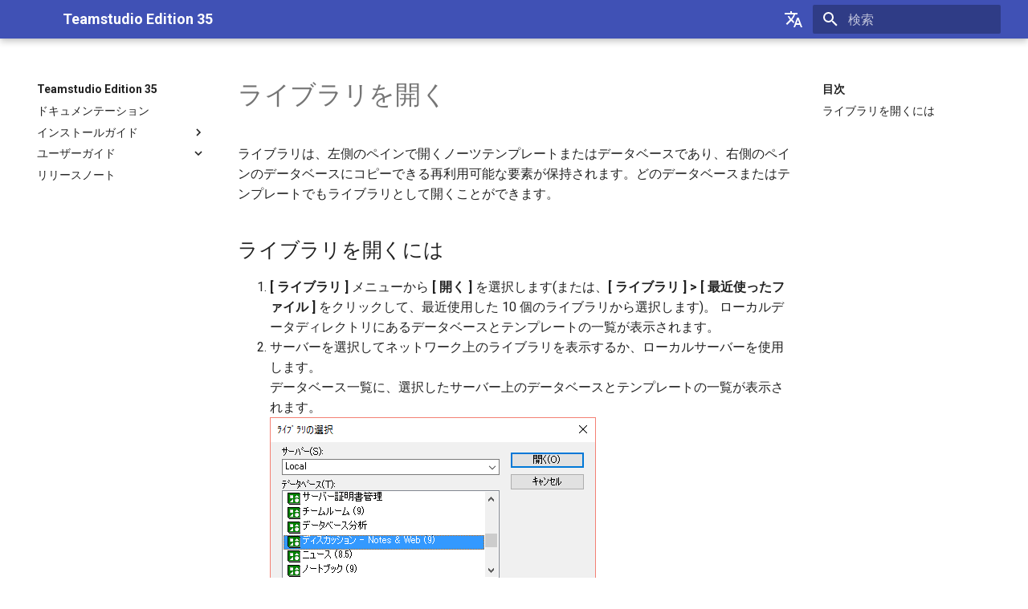

--- FILE ---
content_type: text/html; charset=utf-8
request_url: https://docs2.teamstudio.com/docs-tsds/35.0/ja/dm/libopening/
body_size: 11301
content:

<!doctype html>
<html lang="ja" class="no-js">
  <head>
    
      <meta charset="utf-8">
      <meta name="viewport" content="width=device-width,initial-scale=1">
      
      
      
      <link rel="icon" href="../../../assets/images/favicon.png">
      <meta name="generator" content="mkdocs-1.2.3, mkdocs-material-8.1.3">
    
    
      
        <title>ライブラリを開く - Teamstudio Edition 35</title>
      
    
    
      <link rel="stylesheet" href="../../../assets/stylesheets/main.edf004c2.min.css">
      
        
        <link rel="stylesheet" href="../../../assets/stylesheets/palette.e6a45f82.min.css">
        
      
    
    
    
      
        
        <link rel="preconnect" href="https://fonts.gstatic.com" crossorigin>
        <link rel="stylesheet" href="https://fonts.googleapis.com/css?family=Roboto:300,400,400i,700%7CRoboto+Mono&display=fallback">
        <style>:root{--md-text-font:"Roboto";--md-code-font:"Roboto Mono"}</style>
      
    
    
    <script>__md_scope=new URL("../../..",location),__md_get=(e,_=localStorage,t=__md_scope)=>JSON.parse(_.getItem(t.pathname+"."+e)),__md_set=(e,_,t=localStorage,a=__md_scope)=>{try{t.setItem(a.pathname+"."+e,JSON.stringify(_))}catch(e){}}</script>
    
      

    
    
  </head>
  
  
    
    
    
    
    
    <body dir="ltr" data-md-color-scheme="" data-md-color-primary="none" data-md-color-accent="none">
  
    
    
    <input class="md-toggle" data-md-toggle="drawer" type="checkbox" id="__drawer" autocomplete="off">
    <input class="md-toggle" data-md-toggle="search" type="checkbox" id="__search" autocomplete="off">
    <label class="md-overlay" for="__drawer"></label>
    <div data-md-component="skip">
      
        
        <a href="#_1" class="md-skip">
          コンテンツにスキップ
        </a>
      
    </div>
    <div data-md-component="announce">
      
    </div>
    
    
      

<header class="md-header" data-md-component="header">
  <nav class="md-header__inner md-grid" aria-label="ヘッダー">
    <a href="../../.." title="Teamstudio Edition 35" class="md-header__button md-logo" aria-label="Teamstudio Edition 35" data-md-component="logo">
      
  
  <svg xmlns="http://www.w3.org/2000/svg" viewBox="0 0 24 24"><path d="M12 8a3 3 0 0 0 3-3 3 3 0 0 0-3-3 3 3 0 0 0-3 3 3 3 0 0 0 3 3m0 3.54C9.64 9.35 6.5 8 3 8v11c3.5 0 6.64 1.35 9 3.54 2.36-2.19 5.5-3.54 9-3.54V8c-3.5 0-6.64 1.35-9 3.54z"/></svg>

    </a>
    <label class="md-header__button md-icon" for="__drawer">
      <svg xmlns="http://www.w3.org/2000/svg" viewBox="0 0 24 24"><path d="M3 6h18v2H3V6m0 5h18v2H3v-2m0 5h18v2H3v-2z"/></svg>
    </label>
    <div class="md-header__title" data-md-component="header-title">
      <div class="md-header__ellipsis">
        <div class="md-header__topic">
          <span class="md-ellipsis">
            Teamstudio Edition 35
          </span>
        </div>
        <div class="md-header__topic" data-md-component="header-topic">
          <span class="md-ellipsis">
            
              ライブラリを開く
            
          </span>
        </div>
      </div>
    </div>
    
    
      <div class="md-header__option">
        <div class="md-select">
          
          <button class="md-header__button md-icon" aria-label="Select language">
            <svg xmlns="http://www.w3.org/2000/svg" viewBox="0 0 24 24"><path d="m12.87 15.07-2.54-2.51.03-.03A17.52 17.52 0 0 0 14.07 6H17V4h-7V2H8v2H1v2h11.17C11.5 7.92 10.44 9.75 9 11.35 8.07 10.32 7.3 9.19 6.69 8h-2c.73 1.63 1.73 3.17 2.98 4.56l-5.09 5.02L4 19l5-5 3.11 3.11.76-2.04M18.5 10h-2L12 22h2l1.12-3h4.75L21 22h2l-4.5-12m-2.62 7 1.62-4.33L19.12 17h-3.24z"/></svg>
          </button>
          <div class="md-select__inner">
            <ul class="md-select__list">
              
                <li class="md-select__item">
                  <a href="../../../dm/libopening/" hreflang="en" class="md-select__link">
                    English
                  </a>
                </li>
                
                <li class="md-select__item">
                  <a href="./" hreflang="ja" class="md-select__link">
                    日本語
                  </a>
                </li>
                
            </ul>
          </div>
        </div>
      </div>
    
    
      <label class="md-header__button md-icon" for="__search">
        <svg xmlns="http://www.w3.org/2000/svg" viewBox="0 0 24 24"><path d="M9.5 3A6.5 6.5 0 0 1 16 9.5c0 1.61-.59 3.09-1.56 4.23l.27.27h.79l5 5-1.5 1.5-5-5v-.79l-.27-.27A6.516 6.516 0 0 1 9.5 16 6.5 6.5 0 0 1 3 9.5 6.5 6.5 0 0 1 9.5 3m0 2C7 5 5 7 5 9.5S7 14 9.5 14 14 12 14 9.5 12 5 9.5 5z"/></svg>
      </label>
      <div class="md-search" data-md-component="search" role="dialog">
  <label class="md-search__overlay" for="__search"></label>
  <div class="md-search__inner" role="search">
    <form class="md-search__form" name="search">
      <input type="text" class="md-search__input" name="query" aria-label="検索" placeholder="検索" autocapitalize="off" autocorrect="off" autocomplete="off" spellcheck="false" data-md-component="search-query" required>
      <label class="md-search__icon md-icon" for="__search">
        <svg xmlns="http://www.w3.org/2000/svg" viewBox="0 0 24 24"><path d="M9.5 3A6.5 6.5 0 0 1 16 9.5c0 1.61-.59 3.09-1.56 4.23l.27.27h.79l5 5-1.5 1.5-5-5v-.79l-.27-.27A6.516 6.516 0 0 1 9.5 16 6.5 6.5 0 0 1 3 9.5 6.5 6.5 0 0 1 9.5 3m0 2C7 5 5 7 5 9.5S7 14 9.5 14 14 12 14 9.5 12 5 9.5 5z"/></svg>
        <svg xmlns="http://www.w3.org/2000/svg" viewBox="0 0 24 24"><path d="M20 11v2H8l5.5 5.5-1.42 1.42L4.16 12l7.92-7.92L13.5 5.5 8 11h12z"/></svg>
      </label>
      <nav class="md-search__options" aria-label="Search">
        
        <button type="reset" class="md-search__icon md-icon" aria-label="クリア" tabindex="-1">
          <svg xmlns="http://www.w3.org/2000/svg" viewBox="0 0 24 24"><path d="M19 6.41 17.59 5 12 10.59 6.41 5 5 6.41 10.59 12 5 17.59 6.41 19 12 13.41 17.59 19 19 17.59 13.41 12 19 6.41z"/></svg>
        </button>
      </nav>
      
    </form>
    <div class="md-search__output">
      <div class="md-search__scrollwrap" data-md-scrollfix>
        <div class="md-search-result" data-md-component="search-result">
          <div class="md-search-result__meta">
            検索を初期化
          </div>
          <ol class="md-search-result__list"></ol>
        </div>
      </div>
    </div>
  </div>
</div>
    
    
  </nav>
  
</header>
    
    <div class="md-container" data-md-component="container">
      
      
        
          
        
      
      <main class="md-main" data-md-component="main">
        <div class="md-main__inner md-grid">
          
            
              
              <div class="md-sidebar md-sidebar--primary" data-md-component="sidebar" data-md-type="navigation" >
                <div class="md-sidebar__scrollwrap">
                  <div class="md-sidebar__inner">
                    


<nav class="md-nav md-nav--primary" aria-label="ナビゲーション" data-md-level="0">
  <label class="md-nav__title" for="__drawer">
    <a href="../../.." title="Teamstudio Edition 35" class="md-nav__button md-logo" aria-label="Teamstudio Edition 35" data-md-component="logo">
      
  
  <svg xmlns="http://www.w3.org/2000/svg" viewBox="0 0 24 24"><path d="M12 8a3 3 0 0 0 3-3 3 3 0 0 0-3-3 3 3 0 0 0-3 3 3 3 0 0 0 3 3m0 3.54C9.64 9.35 6.5 8 3 8v11c3.5 0 6.64 1.35 9 3.54 2.36-2.19 5.5-3.54 9-3.54V8c-3.5 0-6.64 1.35-9 3.54z"/></svg>

    </a>
    Teamstudio Edition 35
  </label>
  
  <ul class="md-nav__list" data-md-scrollfix>
    
      
      
      

  
  
  
    <li class="md-nav__item">
      <a href="../../" class="md-nav__link">
        ドキュメンテーション
      </a>
    </li>
  

    
      
      
      

  
  
  
    
    <li class="md-nav__item md-nav__item--nested">
      
      
        <input class="md-nav__toggle md-toggle" data-md-toggle="__nav_2" type="checkbox" id="__nav_2" >
      
      
      
      
        <label class="md-nav__link" for="__nav_2">
          インストールガイド
          <span class="md-nav__icon md-icon"></span>
        </label>
      
      <nav class="md-nav" aria-label="インストールガイド" data-md-level="1">
        <label class="md-nav__title" for="__nav_2">
          <span class="md-nav__icon md-icon"></span>
          インストールガイド
        </label>
        <ul class="md-nav__list" data-md-scrollfix>
          
            
              
  
  
  
    <li class="md-nav__item">
      <a href="../../install/before/" class="md-nav__link">
        インストールの前に
      </a>
    </li>
  

            
          
            
              
  
  
  
    <li class="md-nav__item">
      <a href="../../install/server/" class="md-nav__link">
        サーバーモジュールのインストール
      </a>
    </li>
  

            
          
            
              
  
  
  
    
    <li class="md-nav__item md-nav__item--nested">
      
      
        <input class="md-nav__toggle md-toggle" data-md-toggle="__nav_2_3" type="checkbox" id="__nav_2_3" >
      
      
      
      
        <label class="md-nav__link" for="__nav_2_3">
          クライントモジュールのインストール
          <span class="md-nav__icon md-icon"></span>
        </label>
      
      <nav class="md-nav" aria-label="クライントモジュールのインストール" data-md-level="2">
        <label class="md-nav__title" for="__nav_2_3">
          <span class="md-nav__icon md-icon"></span>
          クライントモジュールのインストール
        </label>
        <ul class="md-nav__list" data-md-scrollfix>
          
            
              
  
  
  
    <li class="md-nav__item">
      <a href="../../install/client/" class="md-nav__link">
        Notes 8.5.x 以降へのインストール
      </a>
    </li>
  

            
          
            
              
  
  
  
    <li class="md-nav__item">
      <a href="../../install/ciao/" class="md-nav__link">
        CIAO! クライアント - 追加説明
      </a>
    </li>
  

            
          
            
              
  
  
  
    <li class="md-nav__item">
      <a href="../../install/icons/" class="md-nav__link">
        Teamstudio のツールアイコンについて
      </a>
    </li>
  

            
          
        </ul>
      </nav>
    </li>
  

            
          
            
              
  
  
  
    <li class="md-nav__item">
      <a href="../../install/trouble/" class="md-nav__link">
        トラブルシューティング
      </a>
    </li>
  

            
          
            
              
  
  
  
    <li class="md-nav__item">
      <a href="../../install/initializing/" class="md-nav__link">
        Teamstudio Tools の初期化
      </a>
    </li>
  

            
          
            
              
  
  
  
    <li class="md-nav__item">
      <a href="../../install/running/" class="md-nav__link">
        Teamstudio 製品の実行
      </a>
    </li>
  

            
          
            
              
  
  
  
    <li class="md-nav__item">
      <a href="../../install/removing/" class="md-nav__link">
        Teamstudio Tools の削除
      </a>
    </li>
  

            
          
        </ul>
      </nav>
    </li>
  

    
      
      
      

  
  
    
  
  
    
    <li class="md-nav__item md-nav__item--active md-nav__item--nested">
      
      
        <input class="md-nav__toggle md-toggle" data-md-toggle="__nav_3" type="checkbox" id="__nav_3" checked>
      
      
      
      
        <label class="md-nav__link" for="__nav_3">
          ユーザーガイド
          <span class="md-nav__icon md-icon"></span>
        </label>
      
      <nav class="md-nav" aria-label="ユーザーガイド" data-md-level="1">
        <label class="md-nav__title" for="__nav_3">
          <span class="md-nav__icon md-icon"></span>
          ユーザーガイド
        </label>
        <ul class="md-nav__list" data-md-scrollfix>
          
            
              
  
  
  
    <li class="md-nav__item">
      <a href="../../legal/" class="md-nav__link">
        リーガル
      </a>
    </li>
  

            
          
            
              
  
  
  
    
    <li class="md-nav__item md-nav__item--nested">
      
      
        <input class="md-nav__toggle md-toggle" data-md-toggle="__nav_3_2" type="checkbox" id="__nav_3_2" >
      
      
      
      
        <label class="md-nav__link" for="__nav_3_2">
          Teamstudio Analyzer
          <span class="md-nav__icon md-icon"></span>
        </label>
      
      <nav class="md-nav" aria-label="Teamstudio Analyzer" data-md-level="2">
        <label class="md-nav__title" for="__nav_3_2">
          <span class="md-nav__icon md-icon"></span>
          Teamstudio Analyzer
        </label>
        <ul class="md-nav__list" data-md-scrollfix>
          
            
              
  
  
  
    <li class="md-nav__item">
      <a href="../../analyzer/" class="md-nav__link">
        紹介
      </a>
    </li>
  

            
          
            
              
  
  
  
    
    <li class="md-nav__item md-nav__item--nested">
      
      
        <input class="md-nav__toggle md-toggle" data-md-toggle="__nav_3_2_2" type="checkbox" id="__nav_3_2_2" >
      
      
      
      
        <label class="md-nav__link" for="__nav_3_2_2">
          Analyzer の使用
          <span class="md-nav__icon md-icon"></span>
        </label>
      
      <nav class="md-nav" aria-label="Analyzer の使用" data-md-level="3">
        <label class="md-nav__title" for="__nav_3_2_2">
          <span class="md-nav__icon md-icon"></span>
          Analyzer の使用
        </label>
        <ul class="md-nav__list" data-md-scrollfix>
          
            
              
  
  
  
    <li class="md-nav__item">
      <a href="../../analyzer/starting/" class="md-nav__link">
        Analyzer の起動
      </a>
    </li>
  

            
          
            
              
  
  
  
    <li class="md-nav__item">
      <a href="../../analyzer/incremental/" class="md-nav__link">
        増分アップデートの管理
      </a>
    </li>
  

            
          
            
              
  
  
  
    
    <li class="md-nav__item md-nav__item--nested">
      
      
        <input class="md-nav__toggle md-toggle" data-md-toggle="__nav_3_2_2_3" type="checkbox" id="__nav_3_2_2_3" >
      
      
      
      
        <label class="md-nav__link" for="__nav_3_2_2_3">
          設計の監査
          <span class="md-nav__icon md-icon"></span>
        </label>
      
      <nav class="md-nav" aria-label="設計の監査" data-md-level="4">
        <label class="md-nav__title" for="__nav_3_2_2_3">
          <span class="md-nav__icon md-icon"></span>
          設計の監査
        </label>
        <ul class="md-nav__list" data-md-scrollfix>
          
            
              
  
  
  
    <li class="md-nav__item">
      <a href="../../analyzer/auditing/" class="md-nav__link">
        設計の監査
      </a>
    </li>
  

            
          
            
              
  
  
  
    <li class="md-nav__item">
      <a href="../../analyzer/auditoutput/" class="md-nav__link">
        監査結果データベースの選択
      </a>
    </li>
  

            
          
        </ul>
      </nav>
    </li>
  

            
          
            
              
  
  
  
    <li class="md-nav__item">
      <a href="../../analyzer/designtab/" class="md-nav__link">
        設計ノートタブの使用
      </a>
    </li>
  

            
          
            
              
  
  
  
    <li class="md-nav__item">
      <a href="../../analyzer/startinganalysis/" class="md-nav__link">
        分析の開始
      </a>
    </li>
  

            
          
        </ul>
      </nav>
    </li>
  

            
          
            
              
  
  
  
    
    <li class="md-nav__item md-nav__item--nested">
      
      
        <input class="md-nav__toggle md-toggle" data-md-toggle="__nav_3_2_3" type="checkbox" id="__nav_3_2_3" >
      
      
      
      
        <label class="md-nav__link" for="__nav_3_2_3">
          分析結果データベース
          <span class="md-nav__icon md-icon"></span>
        </label>
      
      <nav class="md-nav" aria-label="分析結果データベース" data-md-level="3">
        <label class="md-nav__title" for="__nav_3_2_3">
          <span class="md-nav__icon md-icon"></span>
          分析結果データベース
        </label>
        <ul class="md-nav__list" data-md-scrollfix>
          
            
              
  
  
  
    <li class="md-nav__item">
      <a href="../../analyzer/output/" class="md-nav__link">
        紹介
      </a>
    </li>
  

            
          
            
              
  
  
  
    <li class="md-nav__item">
      <a href="../../analyzer/comments/" class="md-nav__link">
        設計要素へのコメントの追加
      </a>
    </li>
  

            
          
            
              
  
  
  
    <li class="md-nav__item">
      <a href="../../analyzer/deleted/" class="md-nav__link">
        削除済み要素
      </a>
    </li>
  

            
          
            
              
  
  
  
    <li class="md-nav__item">
      <a href="../../analyzer/viewing/" class="md-nav__link">
        はじめに：分析情報の表示
      </a>
    </li>
  

            
          
            
              
  
  
  
    <li class="md-nav__item">
      <a href="../../analyzer/views/" class="md-nav__link">
        ビューのサマリ
      </a>
    </li>
  

            
          
            
              
  
  
  
    <li class="md-nav__item">
      <a href="../../analyzer/customizing/" class="md-nav__link">
        テンプレートのカスタマイズ
      </a>
    </li>
  

            
          
            
              
  
  
  
    <li class="md-nav__item">
      <a href="../../analyzer/references/" class="md-nav__link">
        フィールドに対するすべての参照状況の検索
      </a>
    </li>
  

            
          
        </ul>
      </nav>
    </li>
  

            
          
            
              
  
  
  
    
    <li class="md-nav__item md-nav__item--nested">
      
      
        <input class="md-nav__toggle md-toggle" data-md-toggle="__nav_3_2_4" type="checkbox" id="__nav_3_2_4" >
      
      
      
      
        <label class="md-nav__link" for="__nav_3_2_4">
          監査機能
          <span class="md-nav__icon md-icon"></span>
        </label>
      
      <nav class="md-nav" aria-label="監査機能" data-md-level="3">
        <label class="md-nav__title" for="__nav_3_2_4">
          <span class="md-nav__icon md-icon"></span>
          監査機能
        </label>
        <ul class="md-nav__list" data-md-scrollfix>
          
            
              
  
  
  
    <li class="md-nav__item">
      <a href="../../analyzer/audit/" class="md-nav__link">
        紹介
      </a>
    </li>
  

            
          
            
              
  
  
  
    <li class="md-nav__item">
      <a href="../../analyzer/auditcomponents/" class="md-nav__link">
        監査の構成要素
      </a>
    </li>
  

            
          
            
              
  
  
  
    <li class="md-nav__item">
      <a href="../../analyzer/auditusingoutput/" class="md-nav__link">
        監査結果データベースの使用
      </a>
    </li>
  

            
          
        </ul>
      </nav>
    </li>
  

            
          
            
              
  
  
  
    
    <li class="md-nav__item md-nav__item--nested">
      
      
        <input class="md-nav__toggle md-toggle" data-md-toggle="__nav_3_2_5" type="checkbox" id="__nav_3_2_5" >
      
      
      
      
        <label class="md-nav__link" for="__nav_3_2_5">
          Analyzer フィルタ
          <span class="md-nav__icon md-icon"></span>
        </label>
      
      <nav class="md-nav" aria-label="Analyzer フィルタ" data-md-level="3">
        <label class="md-nav__title" for="__nav_3_2_5">
          <span class="md-nav__icon md-icon"></span>
          Analyzer フィルタ
        </label>
        <ul class="md-nav__list" data-md-scrollfix>
          
            
              
  
  
  
    <li class="md-nav__item">
      <a href="../../analyzer/filters/" class="md-nav__link">
        紹介
      </a>
    </li>
  

            
          
            
              
  
  
  
    <li class="md-nav__item">
      <a href="../../analyzer/filtersreviewing/" class="md-nav__link">
        フィルタの見直し
      </a>
    </li>
  

            
          
            
              
  
  
  
    <li class="md-nav__item">
      <a href="../../analyzer/filtersdisabling/" class="md-nav__link">
        フィルタを無効／有効にする
      </a>
    </li>
  

            
          
            
              
  
  
  
    <li class="md-nav__item">
      <a href="../../analyzer/filtersclasses/" class="md-nav__link">
        クラスの編集と作成
      </a>
    </li>
  

            
          
            
              
  
  
  
    <li class="md-nav__item">
      <a href="../../analyzer/filtersseverity/" class="md-nav__link">
        重大度定義の編集と作成
      </a>
    </li>
  

            
          
            
              
  
  
  
    <li class="md-nav__item">
      <a href="../../analyzer/filtersediting/" class="md-nav__link">
        フィルタの編集と作成
      </a>
    </li>
  

            
          
            
              
  
  
  
    <li class="md-nav__item">
      <a href="../../analyzer/filtersexamples/" class="md-nav__link">
        フィルタ例
      </a>
    </li>
  

            
          
        </ul>
      </nav>
    </li>
  

            
          
            
              
  
  
  
    
    <li class="md-nav__item md-nav__item--nested">
      
      
        <input class="md-nav__toggle md-toggle" data-md-toggle="__nav_3_2_6" type="checkbox" id="__nav_3_2_6" >
      
      
      
      
        <label class="md-nav__link" for="__nav_3_2_6">
          上級ユーザー向け監査機能フィルタ
          <span class="md-nav__icon md-icon"></span>
        </label>
      
      <nav class="md-nav" aria-label="上級ユーザー向け監査機能フィルタ" data-md-level="3">
        <label class="md-nav__title" for="__nav_3_2_6">
          <span class="md-nav__icon md-icon"></span>
          上級ユーザー向け監査機能フィルタ
        </label>
        <ul class="md-nav__list" data-md-scrollfix>
          
            
              
  
  
  
    <li class="md-nav__item">
      <a href="../../analyzer/filtersadvanced/" class="md-nav__link">
        上級ユーザー向け監査機能フィルタ
      </a>
    </li>
  

            
          
            
              
  
  
  
    <li class="md-nav__item">
      <a href="../../analyzer/filtersrtcontains/" class="md-nav__link">
        TMSRTContains
      </a>
    </li>
  

            
          
            
              
  
  
  
    <li class="md-nav__item">
      <a href="../../analyzer/filtersgetparentvalue/" class="md-nav__link">
        TMSGetParentValue
      </a>
    </li>
  

            
          
            
              
  
  
  
    <li class="md-nav__item">
      <a href="../../analyzer/filtersgetchildvalues/" class="md-nav__link">
        TMSGetChildValues
      </a>
    </li>
  

            
          
            
              
  
  
  
    <li class="md-nav__item">
      <a href="../../analyzer/filtersincludechildren/" class="md-nav__link">
        TMSIncludeChildren
      </a>
    </li>
  

            
          
            
              
  
  
  
    <li class="md-nav__item">
      <a href="../../analyzer/filterssearchall/" class="md-nav__link">
        TMSSearchAll
      </a>
    </li>
  

            
          
            
              
  
  
  
    <li class="md-nav__item">
      <a href="../../analyzer/filtersincludeparent/" class="md-nav__link">
        TMSIncludeParent
      </a>
    </li>
  

            
          
            
              
  
  
  
    <li class="md-nav__item">
      <a href="../../analyzer/filtersaliasduplicate/" class="md-nav__link">
        TMSAliasDuplicate_TMSTitleDuplicate
      </a>
    </li>
  

            
          
        </ul>
      </nav>
    </li>
  

            
          
            
              
  
  
  
    
    <li class="md-nav__item md-nav__item--nested">
      
      
        <input class="md-nav__toggle md-toggle" data-md-toggle="__nav_3_2_7" type="checkbox" id="__nav_3_2_7" >
      
      
      
      
        <label class="md-nav__link" for="__nav_3_2_7">
          ロータススクリプトから Analyzer を呼び出す
          <span class="md-nav__icon md-icon"></span>
        </label>
      
      <nav class="md-nav" aria-label="ロータススクリプトから Analyzer を呼び出す" data-md-level="3">
        <label class="md-nav__title" for="__nav_3_2_7">
          <span class="md-nav__icon md-icon"></span>
          ロータススクリプトから Analyzer を呼び出す
        </label>
        <ul class="md-nav__list" data-md-scrollfix>
          
            
              
  
  
  
    <li class="md-nav__item">
      <a href="../../analyzer/script/" class="md-nav__link">
        紹介
      </a>
    </li>
  

            
          
            
              
  
  
  
    <li class="md-nav__item">
      <a href="../../analyzer/scriptanalyze/" class="md-nav__link">
        DEANAnalyzeW32
      </a>
    </li>
  

            
          
            
              
  
  
  
    <li class="md-nav__item">
      <a href="../../analyzer/scriptanalyze2/" class="md-nav__link">
        DEANAnalyze2W32
      </a>
    </li>
  

            
          
            
              
  
  
  
    <li class="md-nav__item">
      <a href="../../analyzer/scriptanalyzeandaudit/" class="md-nav__link">
        DEANAnalyzeAndAudit
      </a>
    </li>
  

            
          
            
              
  
  
  
    <li class="md-nav__item">
      <a href="../../analyzer/scriptstringload/" class="md-nav__link">
        DEANStringLoadW32
      </a>
    </li>
  

            
          
            
              
  
  
  
    <li class="md-nav__item">
      <a href="../../analyzer/scriptflags/" class="md-nav__link">
        DBDEAN の有効なフラグ
      </a>
    </li>
  

            
          
            
              
  
  
  
    <li class="md-nav__item">
      <a href="../../analyzer/scriptctxfilter/" class="md-nav__link">
        Analyzer 使用時のコンテキストフィルタ
      </a>
    </li>
  

            
          
            
              
  
  
  
    <li class="md-nav__item">
      <a href="../../analyzer/scripterrors/" class="md-nav__link">
        エラーコード戻り値
      </a>
    </li>
  

            
          
            
              
  
  
  
    <li class="md-nav__item">
      <a href="../../analyzer/scriptsample/" class="md-nav__link">
        Analyzer サンプルエージェント
      </a>
    </li>
  

            
          
        </ul>
      </nav>
    </li>
  

            
          
        </ul>
      </nav>
    </li>
  

            
          
            
              
  
  
  
    
    <li class="md-nav__item md-nav__item--nested">
      
      
        <input class="md-nav__toggle md-toggle" data-md-toggle="__nav_3_3" type="checkbox" id="__nav_3_3" >
      
      
      
      
        <label class="md-nav__link" for="__nav_3_3">
          Teamstudio CIAO!
          <span class="md-nav__icon md-icon"></span>
        </label>
      
      <nav class="md-nav" aria-label="Teamstudio CIAO!" data-md-level="2">
        <label class="md-nav__title" for="__nav_3_3">
          <span class="md-nav__icon md-icon"></span>
          Teamstudio CIAO!
        </label>
        <ul class="md-nav__list" data-md-scrollfix>
          
            
              
  
  
  
    <li class="md-nav__item">
      <a href="../../ciao/" class="md-nav__link">
        紹介
      </a>
    </li>
  

            
          
            
              
  
  
  
    
    <li class="md-nav__item md-nav__item--nested">
      
      
        <input class="md-nav__toggle md-toggle" data-md-toggle="__nav_3_3_2" type="checkbox" id="__nav_3_3_2" >
      
      
      
      
        <label class="md-nav__link" for="__nav_3_3_2">
          CIAO! の使用
          <span class="md-nav__icon md-icon"></span>
        </label>
      
      <nav class="md-nav" aria-label="CIAO! の使用" data-md-level="3">
        <label class="md-nav__title" for="__nav_3_3_2">
          <span class="md-nav__icon md-icon"></span>
          CIAO! の使用
        </label>
        <ul class="md-nav__list" data-md-scrollfix>
          
            
              
  
  
  
    <li class="md-nav__item">
      <a href="../../ciao/about/" class="md-nav__link">
        CIAO! のバージョンコントロールについて
      </a>
    </li>
  

            
          
            
              
  
  
  
    <li class="md-nav__item">
      <a href="../../ciao/using/" class="md-nav__link">
        紹介
      </a>
    </li>
  

            
          
            
              
  
  
  
    
    <li class="md-nav__item md-nav__item--nested">
      
      
        <input class="md-nav__toggle md-toggle" data-md-toggle="__nav_3_3_2_3" type="checkbox" id="__nav_3_3_2_3" >
      
      
      
      
        <label class="md-nav__link" for="__nav_3_3_2_3">
          要素の使い方
          <span class="md-nav__icon md-icon"></span>
        </label>
      
      <nav class="md-nav" aria-label="要素の使い方" data-md-level="4">
        <label class="md-nav__title" for="__nav_3_3_2_3">
          <span class="md-nav__icon md-icon"></span>
          要素の使い方
        </label>
        <ul class="md-nav__list" data-md-scrollfix>
          
            
              
  
  
  
    <li class="md-nav__item">
      <a href="../../ciao/designer/" class="md-nav__link">
        Domino Designer での CIAO! の認識
      </a>
    </li>
  

            
          
            
              
  
  
  
    <li class="md-nav__item">
      <a href="../../ciao/checkout/" class="md-nav__link">
        要素のチェックアウト
      </a>
    </li>
  

            
          
            
              
  
  
  
    <li class="md-nav__item">
      <a href="../../ciao/checkoutsafe/" class="md-nav__link">
        CIAO! を使用して、チェックアウト時に変更を安全に保持する方法
      </a>
    </li>
  

            
          
            
              
  
  
  
    <li class="md-nav__item">
      <a href="../../ciao/undocheckout/" class="md-nav__link">
        チェックアウトの取り消し
      </a>
    </li>
  

            
          
            
              
  
  
  
    <li class="md-nav__item">
      <a href="../../ciao/grab/" class="md-nav__link">
        他のユーザーがチェックアウトした要素が必要な場合
      </a>
    </li>
  

            
          
            
              
  
  
  
    <li class="md-nav__item">
      <a href="../../ciao/checkin/" class="md-nav__link">
        要素のチェックイン
      </a>
    </li>
  

            
          
            
              
  
  
  
    <li class="md-nav__item">
      <a href="../../ciao/recover/" class="md-nav__link">
        要素の削除および復元
      </a>
    </li>
  

            
          
            
              
  
  
  
    <li class="md-nav__item">
      <a href="../../ciao/history/" class="md-nav__link">
        要素の履歴の使い方
      </a>
    </li>
  

            
          
        </ul>
      </nav>
    </li>
  

            
          
            
              
  
  
  
    
    <li class="md-nav__item md-nav__item--nested">
      
      
        <input class="md-nav__toggle md-toggle" data-md-toggle="__nav_3_3_2_4" type="checkbox" id="__nav_3_3_2_4" >
      
      
      
      
        <label class="md-nav__link" for="__nav_3_3_2_4">
          バージョンの作成
          <span class="md-nav__icon md-icon"></span>
        </label>
      
      <nav class="md-nav" aria-label="バージョンの作成" data-md-level="4">
        <label class="md-nav__title" for="__nav_3_3_2_4">
          <span class="md-nav__icon md-icon"></span>
          バージョンの作成
        </label>
        <ul class="md-nav__list" data-md-scrollfix>
          
            
              
  
  
  
    <li class="md-nav__item">
      <a href="../../ciao/version/" class="md-nav__link">
        バージョンの作成と過去バージョンへの復元
      </a>
    </li>
  

            
          
            
              
  
  
  
    <li class="md-nav__item">
      <a href="../../ciao/versionoptions/" class="md-nav__link">
        バージョンオプションについて
      </a>
    </li>
  

            
          
            
              
  
  
  
    <li class="md-nav__item">
      <a href="../../ciao/versionrestore/" class="md-nav__link">
        データベース設計全体の復元
      </a>
    </li>
  

            
          
        </ul>
      </nav>
    </li>
  

            
          
            
              
  
  
  
    
    <li class="md-nav__item md-nav__item--nested">
      
      
        <input class="md-nav__toggle md-toggle" data-md-toggle="__nav_3_3_2_5" type="checkbox" id="__nav_3_3_2_5" >
      
      
      
      
        <label class="md-nav__link" for="__nav_3_3_2_5">
          レポート
          <span class="md-nav__icon md-icon"></span>
        </label>
      
      <nav class="md-nav" aria-label="レポート" data-md-level="4">
        <label class="md-nav__title" for="__nav_3_3_2_5">
          <span class="md-nav__icon md-icon"></span>
          レポート
        </label>
        <ul class="md-nav__list" data-md-scrollfix>
          
            
              
  
  
  
    <li class="md-nav__item">
      <a href="../../ciao/reportactivity/" class="md-nav__link">
        チェックアウトアクティビティレポート
      </a>
    </li>
  

            
          
            
              
  
  
  
    <li class="md-nav__item">
      <a href="../../ciao/reportchange/" class="md-nav__link">
        変更レポート
      </a>
    </li>
  

            
          
        </ul>
      </nav>
    </li>
  

            
          
            
              
  
  
  
    <li class="md-nav__item">
      <a href="../../ciao/promoting/" class="md-nav__link">
        データベースの昇格
      </a>
    </li>
  

            
          
            
              
  
  
  
    <li class="md-nav__item">
      <a href="../../ciao/preferences/" class="md-nav__link">
        CIAO! のプリファレンスとビューの変更
      </a>
    </li>
  

            
          
        </ul>
      </nav>
    </li>
  

            
          
            
              
  
  
  
    
    <li class="md-nav__item md-nav__item--nested">
      
      
        <input class="md-nav__toggle md-toggle" data-md-toggle="__nav_3_3_3" type="checkbox" id="__nav_3_3_3" >
      
      
      
      
        <label class="md-nav__link" for="__nav_3_3_3">
          CIAO! の管理
          <span class="md-nav__icon md-icon"></span>
        </label>
      
      <nav class="md-nav" aria-label="CIAO! の管理" data-md-level="3">
        <label class="md-nav__title" for="__nav_3_3_3">
          <span class="md-nav__icon md-icon"></span>
          CIAO! の管理
        </label>
        <ul class="md-nav__list" data-md-scrollfix>
          
            
              
  
  
  
    <li class="md-nav__item">
      <a href="../../ciao/admin/" class="md-nav__link">
        CIAO! クライアントと CIAO! サーバーについて
      </a>
    </li>
  

            
          
            
              
  
  
  
    <li class="md-nav__item">
      <a href="../../ciao/adminalternate/" class="md-nav__link">
        CIAO! をセットアップする別の方法
      </a>
    </li>
  

            
          
            
              
  
  
  
    <li class="md-nav__item">
      <a href="../../ciao/adminenable/" class="md-nav__link">
        CIAO! によるデータベースコントロールの有効化と無効化
      </a>
    </li>
  

            
          
            
              
  
  
  
    <li class="md-nav__item">
      <a href="../../ciao/adminadd/" class="md-nav__link">
        データベースを CIAO! の監視下に置くには
      </a>
    </li>
  

            
          
            
              
  
  
  
    <li class="md-nav__item">
      <a href="../../ciao/admindocuments/" class="md-nav__link">
        CIAO! 文書の監視の設定
      </a>
    </li>
  

            
          
            
              
  
  
  
    
    <li class="md-nav__item md-nav__item--nested">
      
      
        <input class="md-nav__toggle md-toggle" data-md-toggle="__nav_3_3_3_6" type="checkbox" id="__nav_3_3_3_6" >
      
      
      
      
        <label class="md-nav__link" for="__nav_3_3_3_6">
          問題追跡
          <span class="md-nav__icon md-icon"></span>
        </label>
      
      <nav class="md-nav" aria-label="問題追跡" data-md-level="4">
        <label class="md-nav__title" for="__nav_3_3_3_6">
          <span class="md-nav__icon md-icon"></span>
          問題追跡
        </label>
        <ul class="md-nav__list" data-md-scrollfix>
          
            
              
  
  
  
    <li class="md-nav__item">
      <a href="../../ciao/issue/" class="md-nav__link">
        紹介
      </a>
    </li>
  

            
          
            
              
  
  
  
    <li class="md-nav__item">
      <a href="../../ciao/issuerequire/" class="md-nav__link">
        要素のチェックイン/チェックアウト時の問題の必要性
      </a>
    </li>
  

            
          
        </ul>
      </nav>
    </li>
  

            
          
            
              
  
  
  
    <li class="md-nav__item">
      <a href="../../ciao/templates/" class="md-nav__link">
        テンプレートとテンプレートにリンクする要素の使い方
      </a>
    </li>
  

            
          
            
              
  
  
  
    <li class="md-nav__item">
      <a href="../../ciao/comments/" class="md-nav__link">
        コメントの要求
      </a>
    </li>
  

            
          
            
              
  
  
  
    <li class="md-nav__item">
      <a href="../../ciao/featureaccess/" class="md-nav__link">
        CIAO! の機能へのアクセス権の割り当て
      </a>
    </li>
  

            
          
            
              
  
  
  
    
    <li class="md-nav__item md-nav__item--nested">
      
      
        <input class="md-nav__toggle md-toggle" data-md-toggle="__nav_3_3_3_10" type="checkbox" id="__nav_3_3_3_10" >
      
      
      
      
        <label class="md-nav__link" for="__nav_3_3_3_10">
          CIAO! 設定情報
          <span class="md-nav__icon md-icon"></span>
        </label>
      
      <nav class="md-nav" aria-label="CIAO! 設定情報" data-md-level="4">
        <label class="md-nav__title" for="__nav_3_3_3_10">
          <span class="md-nav__icon md-icon"></span>
          CIAO! 設定情報
        </label>
        <ul class="md-nav__list" data-md-scrollfix>
          
            
              
  
  
  
    <li class="md-nav__item">
      <a href="../../ciao/configbasics/" class="md-nav__link">
        [基本]の設定
      </a>
    </li>
  

            
          
            
              
  
  
  
    <li class="md-nav__item">
      <a href="../../ciao/configwatch/" class="md-nav__link">
        CIAO! の監視対象の設定
      </a>
    </li>
  

            
          
            
              
  
  
  
    <li class="md-nav__item">
      <a href="../../ciao/configauthority/" class="md-nav__link">
        権限
      </a>
    </li>
  

            
          
            
              
  
  
  
    <li class="md-nav__item">
      <a href="../../ciao/configissues/" class="md-nav__link">
        問題
      </a>
    </li>
  

            
          
            
              
  
  
  
    <li class="md-nav__item">
      <a href="../../ciao/configversioning/" class="md-nav__link">
        バージョン
      </a>
    </li>
  

            
          
        </ul>
      </nav>
    </li>
  

            
          
        </ul>
      </nav>
    </li>
  

            
          
            
              
  
  
  
    
    <li class="md-nav__item md-nav__item--nested">
      
      
        <input class="md-nav__toggle md-toggle" data-md-toggle="__nav_3_3_4" type="checkbox" id="__nav_3_3_4" >
      
      
      
      
        <label class="md-nav__link" for="__nav_3_3_4">
          プロモーションパス
          <span class="md-nav__icon md-icon"></span>
        </label>
      
      <nav class="md-nav" aria-label="プロモーションパス" data-md-level="3">
        <label class="md-nav__title" for="__nav_3_3_4">
          <span class="md-nav__icon md-icon"></span>
          プロモーションパス
        </label>
        <ul class="md-nav__list" data-md-scrollfix>
          
            
              
  
  
  
    <li class="md-nav__item">
      <a href="../../ciao/promotionpaths/" class="md-nav__link">
        紹介
      </a>
    </li>
  

            
          
            
              
  
  
  
    <li class="md-nav__item">
      <a href="../../ciao/promotionbuilding/" class="md-nav__link">
        プロモーションパスの構築
      </a>
    </li>
  

            
          
            
              
  
  
  
    <li class="md-nav__item">
      <a href="../../ciao/promotionworking/" class="md-nav__link">
        プロモーションパスの使い方
      </a>
    </li>
  

            
          
            
              
  
  
  
    <li class="md-nav__item">
      <a href="../../ciao/promotionrunning/" class="md-nav__link">
        プロモーションの実行
      </a>
    </li>
  

            
          
            
              
  
  
  
    <li class="md-nav__item">
      <a href="../../ciao/promotionproject/" class="md-nav__link">
        プロジェクトビルド
      </a>
    </li>
  

            
          
            
              
  
  
  
    <li class="md-nav__item">
      <a href="../../ciao/promotioncompare/" class="md-nav__link">
        製品比較- CIAO! と Build Manager
      </a>
    </li>
  

            
          
            
              
  
  
  
    
    <li class="md-nav__item md-nav__item--nested">
      
      
        <input class="md-nav__toggle md-toggle" data-md-toggle="__nav_3_3_4_7" type="checkbox" id="__nav_3_3_4_7" >
      
      
      
      
        <label class="md-nav__link" for="__nav_3_3_4_7">
          ビルドステップ
          <span class="md-nav__icon md-icon"></span>
        </label>
      
      <nav class="md-nav" aria-label="ビルドステップ" data-md-level="4">
        <label class="md-nav__title" for="__nav_3_3_4_7">
          <span class="md-nav__icon md-icon"></span>
          ビルドステップ
        </label>
        <ul class="md-nav__list" data-md-scrollfix>
          
            
              
  
  
  
    <li class="md-nav__item">
      <a href="../../ciao/buildsteps/" class="md-nav__link">
        紹介
      </a>
    </li>
  

            
          
            
              
  
  
  
    <li class="md-nav__item">
      <a href="../../ciao/bsacl/" class="md-nav__link">
        ACL と ACL エントリ
      </a>
    </li>
  

            
          
            
              
  
  
  
    <li class="md-nav__item">
      <a href="../../ciao/bscompile/" class="md-nav__link">
        LotusScript をコンパイル
      </a>
    </li>
  

            
          
            
              
  
  
  
    <li class="md-nav__item">
      <a href="../../ciao/bscopy/" class="md-nav__link">
        データベースをコピー
      </a>
    </li>
  

            
          
            
              
  
  
  
    <li class="md-nav__item">
      <a href="../../ciao/bsdbproperties/" class="md-nav__link">
        データベースプロパティ
      </a>
    </li>
  

            
          
            
              
  
  
  
    <li class="md-nav__item">
      <a href="../../ciao/bsaudit/" class="md-nav__link">
        設計の監査
      </a>
    </li>
  

            
          
            
              
  
  
  
    <li class="md-nav__item">
      <a href="../../ciao/bselemproperties/" class="md-nav__link">
        要素のプロパティ
      </a>
    </li>
  

            
          
            
              
  
  
  
    <li class="md-nav__item">
      <a href="../../ciao/bsemail/" class="md-nav__link">
        メール通知
      </a>
    </li>
  

            
          
            
              
  
  
  
    <li class="md-nav__item">
      <a href="../../ciao/bsversion/" class="md-nav__link">
        バージョン作成 (CIAO!)
      </a>
    </li>
  

            
          
            
              
  
  
  
    <li class="md-nav__item">
      <a href="../../ciao/bsrefresh/" class="md-nav__link">
        データベース設計の再設計/設計置換
      </a>
    </li>
  

            
          
            
              
  
  
  
    <li class="md-nav__item">
      <a href="../../ciao/bssearch/" class="md-nav__link">
        検索と置換
      </a>
    </li>
  

            
          
            
              
  
  
  
    <li class="md-nav__item">
      <a href="../../ciao/bssign/" class="md-nav__link">
        データベースやテンプレートに署名
      </a>
    </li>
  

            
          
        </ul>
      </nav>
    </li>
  

            
          
            
              
  
  
  
    
    <li class="md-nav__item md-nav__item--nested">
      
      
        <input class="md-nav__toggle md-toggle" data-md-toggle="__nav_3_3_4_8" type="checkbox" id="__nav_3_3_4_8" >
      
      
      
      
        <label class="md-nav__link" for="__nav_3_3_4_8">
          格納リソース
          <span class="md-nav__icon md-icon"></span>
        </label>
      
      <nav class="md-nav" aria-label="格納リソース" data-md-level="4">
        <label class="md-nav__title" for="__nav_3_3_4_8">
          <span class="md-nav__icon md-icon"></span>
          格納リソース
        </label>
        <ul class="md-nav__list" data-md-scrollfix>
          
            
              
  
  
  
    <li class="md-nav__item">
      <a href="../../ciao/stored/" class="md-nav__link">
        紹介
      </a>
    </li>
  

            
          
            
              
  
  
  
    <li class="md-nav__item">
      <a href="../../ciao/storedpaths/" class="md-nav__link">
        標準パス
      </a>
    </li>
  

            
          
            
              
  
  
  
    <li class="md-nav__item">
      <a href="../../ciao/storedaclentry/" class="md-nav__link">
        格納 ACL エントリ
      </a>
    </li>
  

            
          
            
              
  
  
  
    <li class="md-nav__item">
      <a href="../../ciao/storedacls/" class="md-nav__link">
        格納 ACL
      </a>
    </li>
  

            
          
            
              
  
  
  
    <li class="md-nav__item">
      <a href="../../ciao/storedids/" class="md-nav__link">
        格納 ID
      </a>
    </li>
  

            
          
            
              
  
  
  
    <li class="md-nav__item">
      <a href="../../ciao/storedservers/" class="md-nav__link">
        格納サーバー
      </a>
    </li>
  

            
          
        </ul>
      </nav>
    </li>
  

            
          
        </ul>
      </nav>
    </li>
  

            
          
            
              
  
  
  
    
    <li class="md-nav__item md-nav__item--nested">
      
      
        <input class="md-nav__toggle md-toggle" data-md-toggle="__nav_3_3_5" type="checkbox" id="__nav_3_3_5" >
      
      
      
      
        <label class="md-nav__link" for="__nav_3_3_5">
          ログデータベースの参照
          <span class="md-nav__icon md-icon"></span>
        </label>
      
      <nav class="md-nav" aria-label="ログデータベースの参照" data-md-level="3">
        <label class="md-nav__title" for="__nav_3_3_5">
          <span class="md-nav__icon md-icon"></span>
          ログデータベースの参照
        </label>
        <ul class="md-nav__list" data-md-scrollfix>
          
            
              
  
  
  
    <li class="md-nav__item">
      <a href="../../ciao/log/" class="md-nav__link">
        紹介
      </a>
    </li>
  

            
          
            
              
  
  
  
    <li class="md-nav__item">
      <a href="../../ciao/logentries/" class="md-nav__link">
        CIAO! クライアントと CIAO! ログエントリについて
      </a>
    </li>
  

            
          
            
              
  
  
  
    <li class="md-nav__item">
      <a href="../../ciao/logviews/" class="md-nav__link">
        CIAO! ログビューについて
      </a>
    </li>
  

            
          
            
              
  
  
  
    <li class="md-nav__item">
      <a href="../../ciao/logfields/" class="md-nav__link">
        CIAO! ログフィールドについて
      </a>
    </li>
  

            
          
            
              
  
  
  
    <li class="md-nav__item">
      <a href="../../ciao/logforms/" class="md-nav__link">
        CIAO! ログフォームについて
      </a>
    </li>
  

            
          
            
              
  
  
  
    <li class="md-nav__item">
      <a href="../../ciao/logmove/" class="md-nav__link">
        データベースの履歴の移動
      </a>
    </li>
  

            
          
            
              
  
  
  
    <li class="md-nav__item">
      <a href="../../ciao/logacl/" class="md-nav__link">
        ログデータベース ACL について
      </a>
    </li>
  

            
          
        </ul>
      </nav>
    </li>
  

            
          
            
              
  
  
  
    
    <li class="md-nav__item md-nav__item--nested">
      
      
        <input class="md-nav__toggle md-toggle" data-md-toggle="__nav_3_3_6" type="checkbox" id="__nav_3_3_6" >
      
      
      
      
        <label class="md-nav__link" for="__nav_3_3_6">
          ロータススクリプトから CIAO! を呼び出す
          <span class="md-nav__icon md-icon"></span>
        </label>
      
      <nav class="md-nav" aria-label="ロータススクリプトから CIAO! を呼び出す" data-md-level="3">
        <label class="md-nav__title" for="__nav_3_3_6">
          <span class="md-nav__icon md-icon"></span>
          ロータススクリプトから CIAO! を呼び出す
        </label>
        <ul class="md-nav__list" data-md-scrollfix>
          
            
              
  
  
  
    <li class="md-nav__item">
      <a href="../../ciao/script/" class="md-nav__link">
        紹介
      </a>
    </li>
  

            
          
            
              
  
  
  
    <li class="md-nav__item">
      <a href="../../ciao/scriptchangelist/" class="md-nav__link">
        CIAOCreateChangeList
      </a>
    </li>
  

            
          
            
              
  
  
  
    <li class="md-nav__item">
      <a href="../../ciao/scriptcheckoutreport/" class="md-nav__link">
        CIAOCreateCheckoutReport
      </a>
    </li>
  

            
          
            
              
  
  
  
    <li class="md-nav__item">
      <a href="../../ciao/scriptcheckinnote/" class="md-nav__link">
        CIAODbCheckIn/OutNote2
      </a>
    </li>
  

            
          
            
              
  
  
  
    <li class="md-nav__item">
      <a href="../../ciao/scriptmakeversion/" class="md-nav__link">
        CIAOMakeVersionImp
      </a>
    </li>
  

            
          
            
              
  
  
  
    <li class="md-nav__item">
      <a href="../../ciao/scriptstringload/" class="md-nav__link">
        CIAOStringLoad
      </a>
    </li>
  

            
          
            
              
  
  
  
    <li class="md-nav__item">
      <a href="../../ciao/scriptagents/" class="md-nav__link">
        CIAO! サンプルエージェント
      </a>
    </li>
  

            
          
        </ul>
      </nav>
    </li>
  

            
          
        </ul>
      </nav>
    </li>
  

            
          
            
              
  
  
  
    
    <li class="md-nav__item md-nav__item--nested">
      
      
        <input class="md-nav__toggle md-toggle" data-md-toggle="__nav_3_4" type="checkbox" id="__nav_3_4" >
      
      
      
      
        <label class="md-nav__link" for="__nav_3_4">
          Teamstudio Configurator
          <span class="md-nav__icon md-icon"></span>
        </label>
      
      <nav class="md-nav" aria-label="Teamstudio Configurator" data-md-level="2">
        <label class="md-nav__title" for="__nav_3_4">
          <span class="md-nav__icon md-icon"></span>
          Teamstudio Configurator
        </label>
        <ul class="md-nav__list" data-md-scrollfix>
          
            
              
  
  
  
    <li class="md-nav__item">
      <a href="../../configurator/" class="md-nav__link">
        紹介
      </a>
    </li>
  

            
          
            
              
  
  
  
    
    <li class="md-nav__item md-nav__item--nested">
      
      
        <input class="md-nav__toggle md-toggle" data-md-toggle="__nav_3_4_2" type="checkbox" id="__nav_3_4_2" >
      
      
      
      
        <label class="md-nav__link" for="__nav_3_4_2">
          Configurator の使用
          <span class="md-nav__icon md-icon"></span>
        </label>
      
      <nav class="md-nav" aria-label="Configurator の使用" data-md-level="3">
        <label class="md-nav__title" for="__nav_3_4_2">
          <span class="md-nav__icon md-icon"></span>
          Configurator の使用
        </label>
        <ul class="md-nav__list" data-md-scrollfix>
          
            
              
  
  
  
    <li class="md-nav__item">
      <a href="../../configurator/starting/" class="md-nav__link">
        はじめに
      </a>
    </li>
  

            
          
            
              
  
  
  
    <li class="md-nav__item">
      <a href="../../configurator/where/" class="md-nav__link">
        検索箇所の指定
      </a>
    </li>
  

            
          
            
              
  
  
  
    <li class="md-nav__item">
      <a href="../../configurator/results/" class="md-nav__link">
        Configurator の結果の保存場所の指定
      </a>
    </li>
  

            
          
            
              
  
  
  
    <li class="md-nav__item">
      <a href="../../configurator/selecting/" class="md-nav__link">
        設計要素の選択
      </a>
    </li>
  

            
          
            
              
  
  
  
    
    <li class="md-nav__item md-nav__item--nested">
      
      
        <input class="md-nav__toggle md-toggle" data-md-toggle="__nav_3_4_2_5" type="checkbox" id="__nav_3_4_2_5" >
      
      
      
      
        <label class="md-nav__link" for="__nav_3_4_2_5">
          検索の一致オプションの選択
          <span class="md-nav__icon md-icon"></span>
        </label>
      
      <nav class="md-nav" aria-label="検索の一致オプションの選択" data-md-level="4">
        <label class="md-nav__title" for="__nav_3_4_2_5">
          <span class="md-nav__icon md-icon"></span>
          検索の一致オプションの選択
        </label>
        <ul class="md-nav__list" data-md-scrollfix>
          
            
              
  
  
  
    <li class="md-nav__item">
      <a href="../../configurator/wholewords/" class="md-nav__link">
        全単語一致検索
      </a>
    </li>
  

            
          
            
              
  
  
  
    <li class="md-nav__item">
      <a href="../../configurator/accent/" class="md-nav__link">
        濁点/半濁点を区別した検索
      </a>
    </li>
  

            
          
            
              
  
  
  
    <li class="md-nav__item">
      <a href="../../configurator/case/" class="md-nav__link">
        大文字と小文字を区別した検索
      </a>
    </li>
  

            
          
            
              
  
  
  
    <li class="md-nav__item">
      <a href="../../configurator/wildcards/" class="md-nav__link">
        ワイルドカードの使用
      </a>
    </li>
  

            
          
            
              
  
  
  
    <li class="md-nav__item">
      <a href="../../configurator/regex/" class="md-nav__link">
        正規表現の使用
      </a>
    </li>
  

            
          
        </ul>
      </nav>
    </li>
  

            
          
            
              
  
  
  
    <li class="md-nav__item">
      <a href="../../configurator/action/" class="md-nav__link">
        Configurator で実行するアクションの指定
      </a>
    </li>
  

            
          
            
              
  
  
  
    <li class="md-nav__item">
      <a href="../../configurator/match/" class="md-nav__link">
        Configurator により一致が検出された場合
      </a>
    </li>
  

            
          
        </ul>
      </nav>
    </li>
  

            
          
            
              
  
  
  
    <li class="md-nav__item">
      <a href="../../configurator/output/" class="md-nav__link">
        Configurator 出力ログの表示
      </a>
    </li>
  

            
          
            
              
  
  
  
    <li class="md-nav__item">
      <a href="../../configurator/databases/" class="md-nav__link">
        構成可能なデータベース設計の作成
      </a>
    </li>
  

            
          
            
              
  
  
  
    
    <li class="md-nav__item md-nav__item--nested">
      
      
        <input class="md-nav__toggle md-toggle" data-md-toggle="__nav_3_4_5" type="checkbox" id="__nav_3_4_5" >
      
      
      
      
        <label class="md-nav__link" for="__nav_3_4_5">
          ロータススクリプトから Configurator を呼び出す
          <span class="md-nav__icon md-icon"></span>
        </label>
      
      <nav class="md-nav" aria-label="ロータススクリプトから Configurator を呼び出す" data-md-level="3">
        <label class="md-nav__title" for="__nav_3_4_5">
          <span class="md-nav__icon md-icon"></span>
          ロータススクリプトから Configurator を呼び出す
        </label>
        <ul class="md-nav__list" data-md-scrollfix>
          
            
              
  
  
  
    <li class="md-nav__item">
      <a href="../../configurator/script/" class="md-nav__link">
        紹介
      </a>
    </li>
  

            
          
            
              
  
  
  
    <li class="md-nav__item">
      <a href="../../configurator/scriptcompile/" class="md-nav__link">
        CONFYCompileAndSign
      </a>
    </li>
  

            
          
            
              
  
  
  
    <li class="md-nav__item">
      <a href="../../configurator/scriptfar/" class="md-nav__link">
        CONFYFindAndReplace
      </a>
    </li>
  

            
          
            
              
  
  
  
    <li class="md-nav__item">
      <a href="../../configurator/scriptstringload/" class="md-nav__link">
        CONFYStringLoad
      </a>
    </li>
  

            
          
            
              
  
  
  
    <li class="md-nav__item">
      <a href="../../configurator/scripterrors/" class="md-nav__link">
        Configurator エラーコード戻り値
      </a>
    </li>
  

            
          
        </ul>
      </nav>
    </li>
  

            
          
        </ul>
      </nav>
    </li>
  

            
          
            
              
  
  
  
    
    <li class="md-nav__item md-nav__item--nested">
      
      
        <input class="md-nav__toggle md-toggle" data-md-toggle="__nav_3_5" type="checkbox" id="__nav_3_5" >
      
      
      
      
        <label class="md-nav__link" for="__nav_3_5">
          Teamstudio Delta
          <span class="md-nav__icon md-icon"></span>
        </label>
      
      <nav class="md-nav" aria-label="Teamstudio Delta" data-md-level="2">
        <label class="md-nav__title" for="__nav_3_5">
          <span class="md-nav__icon md-icon"></span>
          Teamstudio Delta
        </label>
        <ul class="md-nav__list" data-md-scrollfix>
          
            
              
  
  
  
    <li class="md-nav__item">
      <a href="../../delta/" class="md-nav__link">
        紹介
      </a>
    </li>
  

            
          
            
              
  
  
  
    <li class="md-nav__item">
      <a href="../../delta/how/" class="md-nav__link">
        Delta の機能
      </a>
    </li>
  

            
          
            
              
  
  
  
    <li class="md-nav__item">
      <a href="../../delta/using/" class="md-nav__link">
        Delta の使用
      </a>
    </li>
  

            
          
            
              
  
  
  
    
    <li class="md-nav__item md-nav__item--nested">
      
      
        <input class="md-nav__toggle md-toggle" data-md-toggle="__nav_3_5_4" type="checkbox" id="__nav_3_5_4" >
      
      
      
      
        <label class="md-nav__link" for="__nav_3_5_4">
          要素または文書の比較
          <span class="md-nav__icon md-icon"></span>
        </label>
      
      <nav class="md-nav" aria-label="要素または文書の比較" data-md-level="3">
        <label class="md-nav__title" for="__nav_3_5_4">
          <span class="md-nav__icon md-icon"></span>
          要素または文書の比較
        </label>
        <ul class="md-nav__list" data-md-scrollfix>
          
            
              
  
  
  
    <li class="md-nav__item">
      <a href="../../delta/comparing/" class="md-nav__link">
        紹介
      </a>
    </li>
  

            
          
            
              
  
  
  
    <li class="md-nav__item">
      <a href="../../delta/symbols/" class="md-nav__link">
        相違点の記号について
      </a>
    </li>
  

            
          
            
              
  
  
  
    <li class="md-nav__item">
      <a href="../../delta/options/" class="md-nav__link">
        Delta のオプション
      </a>
    </li>
  

            
          
            
              
  
  
  
    <li class="md-nav__item">
      <a href="../../delta/element/" class="md-nav__link">
        設計要素の説明の表示
      </a>
    </li>
  

            
          
            
              
  
  
  
    
    <li class="md-nav__item md-nav__item--nested">
      
      
        <input class="md-nav__toggle md-toggle" data-md-toggle="__nav_3_5_4_5" type="checkbox" id="__nav_3_5_4_5" >
      
      
      
      
        <label class="md-nav__link" for="__nav_3_5_4_5">
          相違の表示
          <span class="md-nav__icon md-icon"></span>
        </label>
      
      <nav class="md-nav" aria-label="相違の表示" data-md-level="4">
        <label class="md-nav__title" for="__nav_3_5_4_5">
          <span class="md-nav__icon md-icon"></span>
          相違の表示
        </label>
        <ul class="md-nav__list" data-md-scrollfix>
          
            
              
  
  
  
    <li class="md-nav__item">
      <a href="../../delta/differences/" class="md-nav__link">
        紹介
      </a>
    </li>
  

            
          
            
              
  
  
  
    <li class="md-nav__item">
      <a href="../../delta/colors/" class="md-nav__link">
        色別テキスト
      </a>
    </li>
  

            
          
            
              
  
  
  
    <li class="md-nav__item">
      <a href="../../delta/locating/" class="md-nav__link">
        [ 相違の表示 ] ウィンドウ内での相違の検索
      </a>
    </li>
  

            
          
            
              
  
  
  
    <li class="md-nav__item">
      <a href="../../delta/hidingidentical/" class="md-nav__link">
        同一のプロパティを非表示
      </a>
    </li>
  

            
          
            
              
  
  
  
    <li class="md-nav__item">
      <a href="../../delta/tabbedtables/" class="md-nav__link">
        タブ付き表の表示
      </a>
    </li>
  

            
          
        </ul>
      </nav>
    </li>
  

            
          
            
              
  
  
  
    <li class="md-nav__item">
      <a href="../../delta/data/" class="md-nav__link">
        ノーツクライアントからデータ文書の相違を表示する
      </a>
    </li>
  

            
          
            
              
  
  
  
    <li class="md-nav__item">
      <a href="../../delta/matching/" class="md-nav__link">
        要素または文書の一致
      </a>
    </li>
  

            
          
            
              
  
  
  
    <li class="md-nav__item">
      <a href="../../delta/nomatch/" class="md-nav__link">
        要素または文書を一致させることができる状況
      </a>
    </li>
  

            
          
            
              
  
  
  
    <li class="md-nav__item">
      <a href="../../delta/preferences/" class="md-nav__link">
        Delta のプリファレンスの設定
      </a>
    </li>
  

            
          
            
              
  
  
  
    <li class="md-nav__item">
      <a href="../../delta/smartfilter/" class="md-nav__link">
        スマートフィルタ
      </a>
    </li>
  

            
          
        </ul>
      </nav>
    </li>
  

            
          
            
              
  
  
  
    <li class="md-nav__item">
      <a href="../../delta/merging/" class="md-nav__link">
        マージによる設計の変更の共有
      </a>
    </li>
  

            
          
            
              
  
  
  
    
    <li class="md-nav__item md-nav__item--nested">
      
      
        <input class="md-nav__toggle md-toggle" data-md-toggle="__nav_3_5_6" type="checkbox" id="__nav_3_5_6" >
      
      
      
      
        <label class="md-nav__link" for="__nav_3_5_6">
          相違点レポートの作成
          <span class="md-nav__icon md-icon"></span>
        </label>
      
      <nav class="md-nav" aria-label="相違点レポートの作成" data-md-level="3">
        <label class="md-nav__title" for="__nav_3_5_6">
          <span class="md-nav__icon md-icon"></span>
          相違点レポートの作成
        </label>
        <ul class="md-nav__list" data-md-scrollfix>
          
            
              
  
  
  
    <li class="md-nav__item">
      <a href="../../delta/reports/" class="md-nav__link">
        紹介
      </a>
    </li>
  

            
          
            
              
  
  
  
    <li class="md-nav__item">
      <a href="../../delta/reportoptions/" class="md-nav__link">
        レポートオプション
      </a>
    </li>
  

            
          
            
              
  
  
  
    <li class="md-nav__item">
      <a href="../../delta/reportsymbols/" class="md-nav__link">
        相違点レポートの記号について
      </a>
    </li>
  

            
          
            
              
  
  
  
    <li class="md-nav__item">
      <a href="../../delta/reportcolors/" class="md-nav__link">
        相違点レポートのフォントと色について
      </a>
    </li>
  

            
          
            
              
  
  
  
    <li class="md-nav__item">
      <a href="../../delta/reportfilter/" class="md-nav__link">
        重要度の低いデータのフィルタ処理
      </a>
    </li>
  

            
          
            
              
  
  
  
    <li class="md-nav__item">
      <a href="../../delta/reportdata/" class="md-nav__link">
        データ文書レポートの簡略化
      </a>
    </li>
  

            
          
            
              
  
  
  
    <li class="md-nav__item">
      <a href="../../delta/reportviewing/" class="md-nav__link">
        レポートの表示
      </a>
    </li>
  

            
          
        </ul>
      </nav>
    </li>
  

            
          
            
              
  
  
  
    
    <li class="md-nav__item md-nav__item--nested">
      
      
        <input class="md-nav__toggle md-toggle" data-md-toggle="__nav_3_5_7" type="checkbox" id="__nav_3_5_7" >
      
      
      
      
        <label class="md-nav__link" for="__nav_3_5_7">
          ロータススクリプトから Delta を呼び出す
          <span class="md-nav__icon md-icon"></span>
        </label>
      
      <nav class="md-nav" aria-label="ロータススクリプトから Delta を呼び出す" data-md-level="3">
        <label class="md-nav__title" for="__nav_3_5_7">
          <span class="md-nav__icon md-icon"></span>
          ロータススクリプトから Delta を呼び出す
        </label>
        <ul class="md-nav__list" data-md-scrollfix>
          
            
              
  
  
  
    <li class="md-nav__item">
      <a href="../../delta/script/" class="md-nav__link">
        紹介
      </a>
    </li>
  

            
          
            
              
  
  
  
    <li class="md-nav__item">
      <a href="../../delta/scriptreport/" class="md-nav__link">
        DIFFReportW32
      </a>
    </li>
  

            
          
            
              
  
  
  
    <li class="md-nav__item">
      <a href="../../delta/scriptstringload/" class="md-nav__link">
        DIFFStringLoadW32
      </a>
    </li>
  

            
          
        </ul>
      </nav>
    </li>
  

            
          
        </ul>
      </nav>
    </li>
  

            
          
            
              
  
  
    
  
  
    
    <li class="md-nav__item md-nav__item--active md-nav__item--nested">
      
      
        <input class="md-nav__toggle md-toggle" data-md-toggle="__nav_3_6" type="checkbox" id="__nav_3_6" checked>
      
      
      
      
        <label class="md-nav__link" for="__nav_3_6">
          Teamstudio Design Manager
          <span class="md-nav__icon md-icon"></span>
        </label>
      
      <nav class="md-nav" aria-label="Teamstudio Design Manager" data-md-level="2">
        <label class="md-nav__title" for="__nav_3_6">
          <span class="md-nav__icon md-icon"></span>
          Teamstudio Design Manager
        </label>
        <ul class="md-nav__list" data-md-scrollfix>
          
            
              
  
  
  
    <li class="md-nav__item">
      <a href="../" class="md-nav__link">
        紹介
      </a>
    </li>
  

            
          
            
              
  
  
  
    <li class="md-nav__item">
      <a href="../starting/" class="md-nav__link">
        Design Manager の起動
      </a>
    </li>
  

            
          
            
              
  
  
    
  
  
    
    <li class="md-nav__item md-nav__item--active md-nav__item--nested">
      
      
        <input class="md-nav__toggle md-toggle" data-md-toggle="__nav_3_6_3" type="checkbox" id="__nav_3_6_3" checked>
      
      
      
      
        <label class="md-nav__link" for="__nav_3_6_3">
          Design Manager の実行
          <span class="md-nav__icon md-icon"></span>
        </label>
      
      <nav class="md-nav" aria-label="Design Manager の実行" data-md-level="3">
        <label class="md-nav__title" for="__nav_3_6_3">
          <span class="md-nav__icon md-icon"></span>
          Design Manager の実行
        </label>
        <ul class="md-nav__list" data-md-scrollfix>
          
            
              
  
  
  
    <li class="md-nav__item">
      <a href="../dbopening/" class="md-nav__link">
        データベースを開く
      </a>
    </li>
  

            
          
            
              
  
  
    
  
  
    <li class="md-nav__item md-nav__item--active">
      
      <input class="md-nav__toggle md-toggle" data-md-toggle="toc" type="checkbox" id="__toc">
      
      
        
      
      
        <label class="md-nav__link md-nav__link--active" for="__toc">
          ライブラリを開く
          <span class="md-nav__icon md-icon"></span>
        </label>
      
      <a href="./" class="md-nav__link md-nav__link--active">
        ライブラリを開く
      </a>
      
        

<nav class="md-nav md-nav--secondary" aria-label="目次">
  
  
  
    
  
  
    <label class="md-nav__title" for="__toc">
      <span class="md-nav__icon md-icon"></span>
      目次
    </label>
    <ul class="md-nav__list" data-md-component="toc" data-md-scrollfix>
      
        <li class="md-nav__item">
  <a href="#_2" class="md-nav__link">
    ライブラリを開くには
  </a>
  
</li>
      
    </ul>
  
</nav>
      
    </li>
  

            
          
            
              
  
  
  
    <li class="md-nav__item">
      <a href="../usedlibopening/" class="md-nav__link">
        使われているライブラリを開く
      </a>
    </li>
  

            
          
            
              
  
  
  
    <li class="md-nav__item">
      <a href="../libclosing/" class="md-nav__link">
        ライブラリを閉じる
      </a>
    </li>
  

            
          
            
              
  
  
  
    <li class="md-nav__item">
      <a href="../inherdbopening/" class="md-nav__link">
        設計を引き継ぐデータベースを開く
      </a>
    </li>
  

            
          
            
              
  
  
  
    <li class="md-nav__item">
      <a href="../grouping/" class="md-nav__link">
        グループオブジェクト
      </a>
    </li>
  

            
          
            
              
  
  
  
    <li class="md-nav__item">
      <a href="../deleting/" class="md-nav__link">
        要素の削除
      </a>
    </li>
  

            
          
            
              
  
  
  
    <li class="md-nav__item">
      <a href="../comparing/" class="md-nav__link">
        要素の比較
      </a>
    </li>
  

            
          
            
              
  
  
  
    <li class="md-nav__item">
      <a href="../comments/" class="md-nav__link">
        コメントの追加とプロパティの変更
      </a>
    </li>
  

            
          
            
              
  
  
  
    <li class="md-nav__item">
      <a href="../previewing/" class="md-nav__link">
        ビジュアル要素のプリビュー
      </a>
    </li>
  

            
          
            
              
  
  
  
    <li class="md-nav__item">
      <a href="../viewing/" class="md-nav__link">
        要素の表示
      </a>
    </li>
  

            
          
            
              
  
  
  
    <li class="md-nav__item">
      <a href="../dbsaving/" class="md-nav__link">
        データベース一覧の保存
      </a>
    </li>
  

            
          
        </ul>
      </nav>
    </li>
  

            
          
            
              
  
  
  
    
    <li class="md-nav__item md-nav__item--nested">
      
      
        <input class="md-nav__toggle md-toggle" data-md-toggle="__nav_3_6_4" type="checkbox" id="__nav_3_6_4" >
      
      
      
      
        <label class="md-nav__link" for="__nav_3_6_4">
          データベースとライブラリの使い方
          <span class="md-nav__icon md-icon"></span>
        </label>
      
      <nav class="md-nav" aria-label="データベースとライブラリの使い方" data-md-level="3">
        <label class="md-nav__title" for="__nav_3_6_4">
          <span class="md-nav__icon md-icon"></span>
          データベースとライブラリの使い方
        </label>
        <ul class="md-nav__list" data-md-scrollfix>
          
            
              
  
  
  
    <li class="md-nav__item">
      <a href="../libfilters/" class="md-nav__link">
        ライブラリフィルタを使用した、表示される要素の絞り込み
      </a>
    </li>
  

            
          
            
              
  
  
  
    <li class="md-nav__item">
      <a href="../copying/" class="md-nav__link">
        ドラッグ・アンド・ドロップを使用した設計要素のコピー
      </a>
    </li>
  

            
          
            
              
  
  
  
    <li class="md-nav__item">
      <a href="../inheritance/" class="md-nav__link">
        テンプレートの引き継ぎについて
      </a>
    </li>
  

            
          
            
              
  
  
  
    <li class="md-nav__item">
      <a href="../dependencies/" class="md-nav__link">
        従属要素の識別
      </a>
    </li>
  

            
          
            
              
  
  
  
    <li class="md-nav__item">
      <a href="../unlinking/" class="md-nav__link">
        テンプレートの引き継ぎのリンク解除
      </a>
    </li>
  

            
          
            
              
  
  
  
    <li class="md-nav__item">
      <a href="../prohibitrefresh/" class="md-nav__link">
        再設計または設計の置換の禁止／許可
      </a>
    </li>
  

            
          
            
              
  
  
  
    <li class="md-nav__item">
      <a href="../scanning/" class="md-nav__link">
        欠落した従属要素のスキャン
      </a>
    </li>
  

            
          
            
              
  
  
  
    <li class="md-nav__item">
      <a href="../syncing/" class="md-nav__link">
        同期化
      </a>
    </li>
  

            
          
            
              
  
  
  
    <li class="md-nav__item">
      <a href="../copyhistory/" class="md-nav__link">
        コピー履歴ログの設定
      </a>
    </li>
  

            
          
            
              
  
  
  
    <li class="md-nav__item">
      <a href="../actions/" class="md-nav__link">
        ライブラリ内のアクションの整理
      </a>
    </li>
  

            
          
        </ul>
      </nav>
    </li>
  

            
          
        </ul>
      </nav>
    </li>
  

            
          
            
              
  
  
  
    
    <li class="md-nav__item md-nav__item--nested">
      
      
        <input class="md-nav__toggle md-toggle" data-md-toggle="__nav_3_7" type="checkbox" id="__nav_3_7" >
      
      
      
      
        <label class="md-nav__link" for="__nav_3_7">
          Teamstudio Profiler
          <span class="md-nav__icon md-icon"></span>
        </label>
      
      <nav class="md-nav" aria-label="Teamstudio Profiler" data-md-level="2">
        <label class="md-nav__title" for="__nav_3_7">
          <span class="md-nav__icon md-icon"></span>
          Teamstudio Profiler
        </label>
        <ul class="md-nav__list" data-md-scrollfix>
          
            
              
  
  
  
    <li class="md-nav__item">
      <a href="../../profiler/" class="md-nav__link">
        紹介
      </a>
    </li>
  

            
          
            
              
  
  
  
    
    <li class="md-nav__item md-nav__item--nested">
      
      
        <input class="md-nav__toggle md-toggle" data-md-toggle="__nav_3_7_2" type="checkbox" id="__nav_3_7_2" >
      
      
      
      
        <label class="md-nav__link" for="__nav_3_7_2">
          Profiler Client
          <span class="md-nav__icon md-icon"></span>
        </label>
      
      <nav class="md-nav" aria-label="Profiler Client" data-md-level="3">
        <label class="md-nav__title" for="__nav_3_7_2">
          <span class="md-nav__icon md-icon"></span>
          Profiler Client
        </label>
        <ul class="md-nav__list" data-md-scrollfix>
          
            
              
  
  
  
    <li class="md-nav__item">
      <a href="../../profiler/client/" class="md-nav__link">
        Profiler Client の使用
      </a>
    </li>
  

            
          
            
              
  
  
  
    <li class="md-nav__item">
      <a href="../../profiler/running/" class="md-nav__link">
        アプリケーション上での Profiler の実行
      </a>
    </li>
  

            
          
            
              
  
  
  
    <li class="md-nav__item">
      <a href="../../profiler/results/" class="md-nav__link">
        Profiler 結果の参照
      </a>
    </li>
  

            
          
            
              
  
  
  
    <li class="md-nav__item">
      <a href="../../profiler/calltree/" class="md-nav__link">
        コールツリーの使用
      </a>
    </li>
  

            
          
        </ul>
      </nav>
    </li>
  

            
          
            
              
  
  
  
    
    <li class="md-nav__item md-nav__item--nested">
      
      
        <input class="md-nav__toggle md-toggle" data-md-toggle="__nav_3_7_3" type="checkbox" id="__nav_3_7_3" >
      
      
      
      
        <label class="md-nav__link" for="__nav_3_7_3">
          Profiler Server
          <span class="md-nav__icon md-icon"></span>
        </label>
      
      <nav class="md-nav" aria-label="Profiler Server" data-md-level="3">
        <label class="md-nav__title" for="__nav_3_7_3">
          <span class="md-nav__icon md-icon"></span>
          Profiler Server
        </label>
        <ul class="md-nav__list" data-md-scrollfix>
          
            
              
  
  
  
    <li class="md-nav__item">
      <a href="../../profiler/server/" class="md-nav__link">
        Profiler Server の使用
      </a>
    </li>
  

            
          
            
              
  
  
  
    <li class="md-nav__item">
      <a href="../../profiler/configuration/" class="md-nav__link">
        Profiler 設定データベース
      </a>
    </li>
  

            
          
            
              
  
  
  
    <li class="md-nav__item">
      <a href="../../profiler/log/" class="md-nav__link">
        Profiler ログデータベース
      </a>
    </li>
  

            
          
        </ul>
      </nav>
    </li>
  

            
          
            
              
  
  
  
    <li class="md-nav__item">
      <a href="../../profiler/troubleshooting/" class="md-nav__link">
        トラブルシューティング
      </a>
    </li>
  

            
          
        </ul>
      </nav>
    </li>
  

            
          
            
              
  
  
  
    
    <li class="md-nav__item md-nav__item--nested">
      
      
        <input class="md-nav__toggle md-toggle" data-md-toggle="__nav_3_8" type="checkbox" id="__nav_3_8" >
      
      
      
      
        <label class="md-nav__link" for="__nav_3_8">
          Teamstudio Undo
          <span class="md-nav__icon md-icon"></span>
        </label>
      
      <nav class="md-nav" aria-label="Teamstudio Undo" data-md-level="2">
        <label class="md-nav__title" for="__nav_3_8">
          <span class="md-nav__icon md-icon"></span>
          Teamstudio Undo
        </label>
        <ul class="md-nav__list" data-md-scrollfix>
          
            
              
  
  
  
    <li class="md-nav__item">
      <a href="../../undo/" class="md-nav__link">
        紹介
      </a>
    </li>
  

            
          
            
              
  
  
  
    <li class="md-nav__item">
      <a href="../../undo/configuring/" class="md-nav__link">
        Undo でのデータベースの変更追跡の設定
      </a>
    </li>
  

            
          
            
              
  
  
  
    
    <li class="md-nav__item md-nav__item--nested">
      
      
        <input class="md-nav__toggle md-toggle" data-md-toggle="__nav_3_8_3" type="checkbox" id="__nav_3_8_3" >
      
      
      
      
        <label class="md-nav__link" for="__nav_3_8_3">
          Undo の使用
          <span class="md-nav__icon md-icon"></span>
        </label>
      
      <nav class="md-nav" aria-label="Undo の使用" data-md-level="3">
        <label class="md-nav__title" for="__nav_3_8_3">
          <span class="md-nav__icon md-icon"></span>
          Undo の使用
        </label>
        <ul class="md-nav__list" data-md-scrollfix>
          
            
              
  
  
  
    <li class="md-nav__item">
      <a href="../../undo/viewing/" class="md-nav__link">
        設計要素の変更の表示
      </a>
    </li>
  

            
          
            
              
  
  
  
    <li class="md-nav__item">
      <a href="../../undo/undoing/" class="md-nav__link">
        変更のアンドゥ
      </a>
    </li>
  

            
          
        </ul>
      </nav>
    </li>
  

            
          
        </ul>
      </nav>
    </li>
  

            
          
            
              
  
  
  
    
    <li class="md-nav__item md-nav__item--nested">
      
      
        <input class="md-nav__toggle md-toggle" data-md-toggle="__nav_3_9" type="checkbox" id="__nav_3_9" >
      
      
      
      
        <label class="md-nav__link" for="__nav_3_9">
          Teamstudio Validator
          <span class="md-nav__icon md-icon"></span>
        </label>
      
      <nav class="md-nav" aria-label="Teamstudio Validator" data-md-level="2">
        <label class="md-nav__title" for="__nav_3_9">
          <span class="md-nav__icon md-icon"></span>
          Teamstudio Validator
        </label>
        <ul class="md-nav__list" data-md-scrollfix>
          
            
              
  
  
  
    <li class="md-nav__item">
      <a href="../../validator/" class="md-nav__link">
        紹介
      </a>
    </li>
  

            
          
            
              
  
  
  
    <li class="md-nav__item">
      <a href="../../validator/starting/" class="md-nav__link">
        Validator の起動
      </a>
    </li>
  

            
          
            
              
  
  
  
    <li class="md-nav__item">
      <a href="../../validator/running/" class="md-nav__link">
        Validator の実行
      </a>
    </li>
  

            
          
            
              
  
  
  
    <li class="md-nav__item">
      <a href="../../validator/views/" class="md-nav__link">
        Validator レポートビュー
      </a>
    </li>
  

            
          
            
              
  
  
  
    <li class="md-nav__item">
      <a href="../../validator/viewerror/" class="md-nav__link">
        エラーの表示
      </a>
    </li>
  

            
          
            
              
  
  
  
    
    <li class="md-nav__item md-nav__item--nested">
      
      
        <input class="md-nav__toggle md-toggle" data-md-toggle="__nav_3_9_6" type="checkbox" id="__nav_3_9_6" >
      
      
      
      
        <label class="md-nav__link" for="__nav_3_9_6">
          よく発生するエラーの種類について
          <span class="md-nav__icon md-icon"></span>
        </label>
      
      <nav class="md-nav" aria-label="よく発生するエラーの種類について" data-md-level="3">
        <label class="md-nav__title" for="__nav_3_9_6">
          <span class="md-nav__icon md-icon"></span>
          よく発生するエラーの種類について
        </label>
        <ul class="md-nav__list" data-md-scrollfix>
          
            
              
  
  
  
    <li class="md-nav__item">
      <a href="../../validator/form/" class="md-nav__link">
        フォームを使って文書を検証できませんでした
      </a>
    </li>
  

            
          
            
              
  
  
  
    <li class="md-nav__item">
      <a href="../../validator/nodatabase/" class="md-nav__link">
        データベースは見つかりませんでした
      </a>
    </li>
  

            
          
            
              
  
  
  
    <li class="md-nav__item">
      <a href="../../validator/nodocument/" class="md-nav__link">
        文書／要素は見つかりませんでした
      </a>
    </li>
  

            
          
            
              
  
  
  
    <li class="md-nav__item">
      <a href="../../validator/inconsistent/" class="md-nav__link">
        フィールドの不整合
      </a>
    </li>
  

            
          
            
              
  
  
  
    <li class="md-nav__item">
      <a href="../../validator/keyword/" class="md-nav__link">
        不正な値をもつキーワードフィールド
      </a>
    </li>
  

            
          
            
              
  
  
  
    <li class="md-nav__item">
      <a href="../../validator/nodependency/" class="md-nav__link">
        従属要素が欠けています
      </a>
    </li>
  

            
          
            
              
  
  
  
    <li class="md-nav__item">
      <a href="../../validator/agentdata/" class="md-nav__link">
        オーファンドエージェントノート
      </a>
    </li>
  

            
          
            
              
  
  
  
    <li class="md-nav__item">
      <a href="../../validator/conflict/" class="md-nav__link">
        保存時または複製時の競合
      </a>
    </li>
  

            
          
            
              
  
  
  
    <li class="md-nav__item">
      <a href="../../validator/invalidurl/" class="md-nav__link">
        無効な URL
      </a>
    </li>
  

            
          
        </ul>
      </nav>
    </li>
  

            
          
            
              
  
  
  
    
    <li class="md-nav__item md-nav__item--nested">
      
      
        <input class="md-nav__toggle md-toggle" data-md-toggle="__nav_3_9_7" type="checkbox" id="__nav_3_9_7" >
      
      
      
      
        <label class="md-nav__link" for="__nav_3_9_7">
          ロータススクリプトから Validator を呼び出す
          <span class="md-nav__icon md-icon"></span>
        </label>
      
      <nav class="md-nav" aria-label="ロータススクリプトから Validator を呼び出す" data-md-level="3">
        <label class="md-nav__title" for="__nav_3_9_7">
          <span class="md-nav__icon md-icon"></span>
          ロータススクリプトから Validator を呼び出す
        </label>
        <ul class="md-nav__list" data-md-scrollfix>
          
            
              
  
  
  
    <li class="md-nav__item">
      <a href="../../validator/script/" class="md-nav__link">
        紹介
      </a>
    </li>
  

            
          
            
              
  
  
  
    <li class="md-nav__item">
      <a href="../../validator/scriptgeneratereport/" class="md-nav__link">
        LINKGenerateReport
      </a>
    </li>
  

            
          
            
              
  
  
  
    <li class="md-nav__item">
      <a href="../../validator/scriptstringload/" class="md-nav__link">
        LINKStringLoad
      </a>
    </li>
  

            
          
        </ul>
      </nav>
    </li>
  

            
          
        </ul>
      </nav>
    </li>
  

            
          
        </ul>
      </nav>
    </li>
  

    
      
      
      

  
  
  
    <li class="md-nav__item">
      <a href="../../release/" class="md-nav__link">
        リリースノート
      </a>
    </li>
  

    
  </ul>
</nav>
                  </div>
                </div>
              </div>
            
            
              
              <div class="md-sidebar md-sidebar--secondary" data-md-component="sidebar" data-md-type="toc" >
                <div class="md-sidebar__scrollwrap">
                  <div class="md-sidebar__inner">
                    

<nav class="md-nav md-nav--secondary" aria-label="目次">
  
  
  
    
  
  
    <label class="md-nav__title" for="__toc">
      <span class="md-nav__icon md-icon"></span>
      目次
    </label>
    <ul class="md-nav__list" data-md-component="toc" data-md-scrollfix>
      
        <li class="md-nav__item">
  <a href="#_2" class="md-nav__link">
    ライブラリを開くには
  </a>
  
</li>
      
    </ul>
  
</nav>
                  </div>
                </div>
              </div>
            
          
          <div class="md-content" data-md-component="content">
            <article class="md-content__inner md-typeset">
              
                

<h1 id="_1">ライブラリを開く</h1>
<p>ライブラリは、左側のペインで開くノーツテンプレートまたはデータベースであり、右側のペインのデータベースにコピーできる再利用可能な要素が保持されます。どのデータベースまたはテンプレートでもライブラリとして開くことができます。</p>
<h2 id="_2">ライブラリを開くには</h2>
<ol>
<li><strong>[ ライブラリ ]</strong> メニューから <strong>[ 開く ]</strong> を選択します(または、<strong>[ ライブラリ ] &gt; [ 最近使ったファイル ]</strong> をクリックして、最近使用した 10 個のライブラリから選択します)。
   ローカルデータディレクトリにあるデータベースとテンプレートの一覧が表示されます。</li>
<li>サーバーを選択してネットワーク上のライブラリを表示するか、ローカルサーバーを使用します。<br />
   データベース一覧に、選択したサーバー上のデータベースとテンプレートの一覧が表示されます。<br />
<img alt="Select Library" src="../img/libopening.png" /> <br />
<img alt="Toolbar icon" src="../../../dm/img/libopening2.png" /> <strong>[ ライブラリ ]</strong> メニューの <strong>[ 開く ]</strong> のショートカットとして、<strong>[ ライブラリ を開く ]</strong> ツールバーボタンを使うこともできます。</li>
<li>データベース一覧で、ライブラリとして使用するテンプレートまたはデータベースを選択します。</li>
<li><strong>[ 開く ]</strong> をクリックします。<br />
   左側のペインに、ライブラリ要素が表示されます。</li>
</ol>
<p>ライブラリを一度開くと、次回から一覧で再びライブラリを選択する必要はありません。次回 Design Manager を起動すると、前回と同じライブラリが自動的に開きます。</p>

              
            </article>
          </div>
        </div>
        
      </main>
      
        <footer class="md-footer">
  
    <nav class="md-footer__inner md-grid" aria-label="フッター">
      
        
        <a href="../dbopening/" class="md-footer__link md-footer__link--prev" aria-label="前: データベースを開く" rel="prev">
          <div class="md-footer__button md-icon">
            <svg xmlns="http://www.w3.org/2000/svg" viewBox="0 0 24 24"><path d="M20 11v2H8l5.5 5.5-1.42 1.42L4.16 12l7.92-7.92L13.5 5.5 8 11h12z"/></svg>
          </div>
          <div class="md-footer__title">
            <div class="md-ellipsis">
              <span class="md-footer__direction">
                前
              </span>
              データベースを開く
            </div>
          </div>
        </a>
      
      
        
        <a href="../usedlibopening/" class="md-footer__link md-footer__link--next" aria-label="次: 使われているライブラリを開く" rel="next">
          <div class="md-footer__title">
            <div class="md-ellipsis">
              <span class="md-footer__direction">
                次
              </span>
              使われているライブラリを開く
            </div>
          </div>
          <div class="md-footer__button md-icon">
            <svg xmlns="http://www.w3.org/2000/svg" viewBox="0 0 24 24"><path d="M4 11v2h12l-5.5 5.5 1.42 1.42L19.84 12l-7.92-7.92L10.5 5.5 16 11H4z"/></svg>
          </div>
        </a>
      
    </nav>
  
  <div class="md-footer-meta md-typeset">
    <div class="md-footer-meta__inner md-grid">
      <div class="md-copyright">
  
  
    Made with
    <a href="https://squidfunk.github.io/mkdocs-material/" target="_blank" rel="noopener">
      Material for MkDocs
    </a>
  
</div>
      
    </div>
  </div>
</footer>
      
    </div>
    <div class="md-dialog" data-md-component="dialog">
      <div class="md-dialog__inner md-typeset"></div>
    </div>
    <script id="__config" type="application/json">{"base": "../../..", "features": [], "translations": {"clipboard.copy": "\u30af\u30ea\u30c3\u30d7\u30dc\u30fc\u30c9\u3078\u30b3\u30d4\u30fc", "clipboard.copied": "\u30b3\u30d4\u30fc\u3057\u307e\u3057\u305f", "search.config.lang": "ja", "search.config.pipeline": "trimmer, stemmer", "search.config.separator": "[\\s\\-\u3000\u3001\u3002\uff0c\uff0e]+", "search.placeholder": "\u691c\u7d22", "search.result.placeholder": "\u691c\u7d22\u30ad\u30fc\u30ef\u30fc\u30c9\u3092\u5165\u529b\u3057\u3066\u304f\u3060\u3055\u3044", "search.result.none": "\u4f55\u3082\u898b\u3064\u304b\u308a\u307e\u305b\u3093\u3067\u3057\u305f", "search.result.one": "1\u4ef6\u898b\u3064\u304b\u308a\u307e\u3057\u305f", "search.result.other": "#\u4ef6\u898b\u3064\u304b\u308a\u307e\u3057\u305f", "search.result.more.one": "\u3053\u306e\u30da\u30fc\u30b8\u5185\u306b\u3082\u30461\u4ef6\u898b\u3064\u304b\u308a\u307e\u3057\u305f", "search.result.more.other": "\u3053\u306e\u30da\u30fc\u30b8\u5185\u306b\u3042\u3068#\u4ef6\u898b\u3064\u304b\u308a\u307e\u3057\u305f", "search.result.term.missing": "\u691c\u7d22\u306b\u542b\u307e\u308c\u306a\u3044", "select.version.title": "Select version"}, "search": "../../../assets/javascripts/workers/search.0bbba5b5.min.js"}</script>
    
    
      <script src="../../../assets/javascripts/bundle.e1a181d9.min.js"></script>
      
    
  </body>
</html>